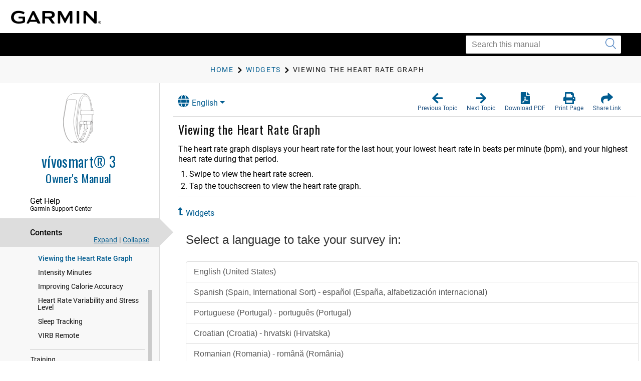

--- FILE ---
content_type: text/html; charset=UTF-8
request_url: https://www8.garmin.com/manuals/webhelp/vivosmart3/EN-US/GUID-0D04A13E-00B7-4465-8F58-CCAB48DF1497.html
body_size: 3273
content:
<!DOCTYPE html>
<html lang="EN-US" dir="ltr"><head data-approot-head=""><!-- saved from url=(0014)about:internet --><meta charset="utf-8" /><meta name="viewport" content="initial-scale=1" /><meta name="viewport" content="width=device-width, initial-scale=1" /><meta content="(C) Copyright 2020" name="copyright" /><meta content="(C) Copyright 2020" name="DC.rights.owner" /><meta content="task" name="DC.Type" /><meta content="heart rate" name="DC.subject" /><meta content="heart rate" name="keywords" /><meta content="GUID-6A208ACB-C365-4B74-8A7B-010687B8A03C.html" name="DC.Relation" scheme="URI" /><meta content="GUID-6A208ACB-C365-4B74-8A7B-010687B8A03C.html" name="DC.Relation" scheme="URI" /><meta content="XHTML" name="DC.Format" /><meta content="GUID-0D04A13E-00B7-4465-8F58-CCAB48DF1497" name="DC.Identifier" /><meta content="EN-US" name="DC.Language" /><meta content="GUID-0D04A13E-00B7-4465-8F58-CCAB48DF1497" name="g.guid" /><meta content="Viewing%20the%20Heart%20Rate%20Graph" name="g.title" /><meta content="1" name="g.version" /><meta content="GUID-B6CDDF1D-0F6E-4E48-8C2E-7D6013EBEF17" name="g.pubguid" /><meta content="vivosmart%203%20OM" name="g.pubtitle" /><meta content="EN-US" name="g.publang" /><meta content="010-01755-00" name="g.models" /><meta content="Fitness" name="g.market" /><meta content="Vivosmart 3" name="g.product" /><meta content="undefined" name="g.feature" /><meta content="Owner&#39;s Manual" name="g.pubtype" /><meta content="GUID-BC81E2CC-CB23-43AB-84F0-FAAA98825879-high.svg" name="g.coverimage" /><meta content="front_cover_image v3_cover" name="g.coverclass" /><meta content="yes" name="g.body" /><title>vívosmart 3 - Viewing the Heart Rate Graph</title><link nonce="386e32eb-3518-483e-80a8-4267dfee822a" rel="stylesheet" type="text/css" href="https://static.garmincdn.com/fonts/knockout/HCo_fonts.css"><link href="../../resources/css/garmin_manuals_5.0.css" rel="stylesheet" /><link href="../../resources/css/garmin_print_5.0.css" rel="stylesheet" type="text/css" media="print"><script src="static/head.js?j08DSduD" type="text/javascript"></script><script type="text/javascript" src="//tags.tiqcdn.com/utag/garmin/main/prod/utag.js"></script><link rel="prev" href="GUID-3919E821-56C5-474F-A014-126FED56C15A.html" /><link rel="next" href="GUID-63522E07-AD5E-4D2D-B680-3129A2300238.html" /><link rel="shortcut icon" type="image/x-icon" href="https://static.garmincdn.com/favicon.ico"></head><body class="fixed" id="d9e297" data-relpath="GUID-0D04A13E-00B7-4465-8F58-CCAB48DF1497.html" data-approot="">    <div class="wrapper"><header class="header"> <div class="container"><div class="row" id="alerts"><span class="alert" id="alert"> </span></div><div class="row"><a class="gh__header__nav__skip" href="#ariaid-title1">Skip to main content</a><a class="btn-burger" href="#" title="Menu"><span></span><span></span><span></span></a><a class="logo header__logo" href="index.html" title="Garmin logo"></a></div></div></header><section class="section-search section-search--secondary"><div class="container"><div class="row"><div class="col-md-4 pull-right"><div class="col__inner"><div class="search search--small"><form action="?" method="get" id="search_form"><label class="hidden" for="f_search"></label><input class="search__field" id="search_textbox" type="search" name="q" value="" placeholder="Search this manual" aria-label="Search this manual"><button class="search__btn" type="submit" aria-label="Submit search"><i class="ico-search"></i></button></input></form></div></div></div></div></div></section><section class="section-breadcrumbs"><div class="container"><div class="row"><div class="col-md-12"><div class="col__inner"><div id="newBreadcrumbs"></div></div></div></div></div></section><div class="main"><div class="container container--flex"><div class="row"><div class="container__inner"><div class="sidebar" id="leftbar"><div id="nav_cover_image"></div><div id="nav_pubtitle"><a href="index.html" title="Home"><h1>  vívosmart® 3  </h1><h5 id="subtitle_content"></h5></a></div><nav class="accordion-nav" id="toc_container"><div class="accordion__section" id="sc_container"><div class="accordion__head support_center" tabindex="0"><h5>Get Help</h5><h6>Garmin Support Center</h6></div><div class="accordion__body" id="sc_pane"><nav class="nav-secondary" id="sc_nav"></nav></div></div><div class="accordion__section"><div class="accordion__head" tabindex="0"><h5>Contents</h5></div><div class="accordion__body" id="toc_pane"><div class="toc-actions"><a class="link-expand" href="#">Expand</a><span class="separator">|</span><a class="link-collapse" href="#">Collapse</a></div><nav class="nav-secondary" id="toc_nav"></nav></div></div><div class="accordion__section" id="index_container"><div class="accordion__head" tabindex="0"><h5>Index</h5></div><div class="accordion__body" id="index_pane"><div class="search-primary"><form action="?" method="get"><label class="hidden" for="f_search1">Search</label><input class="search__field" type="search" name="f_search1" id="f_search1" placeholder="Search index terms" /><input class="search__btn" type="submit" value="GO" /></form></div><nav class="nav-secondary" id="index_nav"> </nav></div></div><div class="accordion__section" id="glossary_container"><div class="accordion__head" tabindex="0"><h5>Glossary</h5></div><div class="accordion__body" id="glossary_pane"><nav class="nav-secondary nav-secondary--primary" id="glossary_nav" data-breadcrumbtext="BreadCrumb Glossary"></nav></div></div><div class="accordion__section" id="search_container"><div class="accordion__head" tabindex="0"><h5>Search Results</h5><span class="badge pull-right" id="search_count"></span></div><div class="accordion__body" id="search_pane"><nav class="nav-secondary" id="search_nav">       <div id="search_message">No search has been performed.</div></nav></div></div><div class="accordion__section" id="related_manuals"><div class="accordion__head" tabindex="0"><h5>Related Manuals</h5></div></div></nav></div><div class="content" id="content"><section class="section"><header class="section__head"><div class="dropdown" id="language_menu"><a class="btn btn-secondary dropdown-toggle" href="#" role="button" id="dropdownMenuLink" data-toggle="dropdown" aria-haspopup="true" aria-expanded="false"><i class="fa fa-globe"></i>English</a><div class="dropdown-menu" aria-labelledby="dropdownMenuLink"><a class="language_entry dropdown-item" href="#" language="EN-US">English</a></div></div><ul class="list-actions"><li><a href="#" id="button_back" role="button"><span><i class="fa fa-arrow-left"></i></span><h6>Previous Topic</h6></a></li><li><a href="#" id="button_forward" role="button"><span><i class="fa fa-arrow-right"></i></span><h6>Next Topic</h6></a></li><li><a href="vivosmart_3_OM_EN-US.pdf" role="button" scope="external" target="_blank"><span><i class="fa fa-file-pdf-o"></i></span><h6>Download PDF</h6></a></li><li><a href="#" id="button_print" role="button"><span><i class="fa fa-print"></i></span><h6>Print Page</h6></a></li><li class="share"><a href="#" id="button_share" role="button" alert="Copied link to clipboard"><span><i class="fa fa-share"></i></span><h6>Share Link</h6></a></li></ul></header><div class="section__body section__body--primary" id="thumbnailDialog"> <div id="share__link__container"><a class="share__link" href="#" tabindex="-1">Viewing the Heart Rate Graph</a></div><main role="main"><article aria-labelledby="ariaid-title1" id="GUID-0D04A13E-00B7-4465-8F58-CCAB48DF1497" role="article"> 
  <h1 class="title topictitle1" id="ariaid-title1">Viewing the Heart Rate Graph</h1> 
   
  <div class="body taskbody"> 
	 <section class="section context"> 
		<p class="p">The heart rate graph displays your heart rate for the last hour, your lowest heart rate in beats per minute (bpm), and your highest heart rate during that period. 
		</p> 
	 </section> 
	 <ol class="ol steps"><li class="li step" id="GUID-0D04A13E-00B7-4465-8F58-CCAB48DF1497__STEP_A769883B109E4B828028EF8C70D24ADB"> 
		  <span class="ph cmd">Swipe to view the heart rate screen. 
		  </span> 
		</li><li class="li step" id="GUID-0D04A13E-00B7-4465-8F58-CCAB48DF1497__STEP_4246C3A0843345869827746CF76CCF4E"> 
		  <span class="ph cmd">Tap the touchscreen to view the heart rate graph. 
			  
		  </span> 
		</li></ol> 
  </div> 
<nav class="related-links" role="navigation"><div class="familylinks"><div class="parentlink"><strong>Parent Topic:</strong> <a class="link" href="GUID-6A208ACB-C365-4B74-8A7B-010687B8A03C.html">Widgets</a></div></div></nav><div class="btn-group btn-breadcrumb breadcrumbcnt3" id="breadcrumbs"><a class="crumb" data-suitehelp-page="internal" href="index.html" id="crumb_home" title="Home"><div><i class="glyphicon toc_pane_img" id="crumb_home_image"></i><span id="crumb_home_text">Home</span></div></a><a class="crum crumb" data-suitehelp-page="internal" href="GUID-6A208ACB-C365-4B74-8A7B-010687B8A03C.html" title="Widgets"><div>Widgets</div></a><a class="crum crumb current-breadcrumb" data-suitehelp-page="internal" href="GUID-0D04A13E-00B7-4465-8F58-CCAB48DF1497.html" lang="EN-US" title="Viewing the Heart Rate Graph"><div>Viewing the Heart Rate Graph</div></a></div></article></main><div class="survey_block"></div><div class="copyfooter"><span class="copyright">Copyright © Garmin. All rights reserved.</span><span class="partnumber">GUID-B6CDDF1D-0F6E-4E48-8C2E-7D6013EBEF17 v4</span></div></div></section></div></div></div></div></div><footer class="footer"><div class="section__actions"><ul><li><a href="#" id="button_back_mobile"><span><i class="fa fa-arrow-left"></i></span><h6>Previous Topic</h6></a></li><li><a href="#" id="button_forward_mobile"><span><i class="fa fa-arrow-right"></i></span><h6>Next Topic</h6></a></li><li><a href="vivosmart_3_OM_EN-US.pdf" scope="external" target="_blank"><span><i class="fa fa-file-pdf-o"></i></span><h6>Download PDF</h6></a></li><li><a href="#" id="button_print_mobile"><span><i class="fa fa-print"></i></span><h6>Print Page</h6></a></li><li><a class="support_center" href="#" id="button_support_mobile" scope="external" target="_blank"><span><i class="fa fa-question-circle"></i></span><h6>Get Help</h6></a></li></ul></div></footer></div><noscript><p>JavaScript must be enabled in order to use this site.</p><p>Please enable JavaScript in your browser and refresh the page.</p><div id="thumbnailDialog"><main role="main"><article aria-labelledby="ariaid-title1" id="GUID-0D04A13E-00B7-4465-8F58-CCAB48DF1497" role="article"> 
  <h1 class="title topictitle1" id="ariaid-title1">Viewing the Heart Rate Graph</h1> 
   
  <div class="body taskbody"> 
	 <section class="section context"> 
		<p class="p">The heart rate graph displays your heart rate for the last hour, your lowest heart rate in beats per minute (bpm), and your highest heart rate during that period. 
		</p> 
	 </section> 
	 <ol class="ol steps"><li class="li step" id="GUID-0D04A13E-00B7-4465-8F58-CCAB48DF1497__STEP_A769883B109E4B828028EF8C70D24ADB"> 
		  <span class="ph cmd">Swipe to view the heart rate screen. 
		  </span> 
		</li><li class="li step" id="GUID-0D04A13E-00B7-4465-8F58-CCAB48DF1497__STEP_4246C3A0843345869827746CF76CCF4E"> 
		  <span class="ph cmd">Tap the touchscreen to view the heart rate graph. 
			  
		  </span> 
		</li></ol> 
  </div> 
<nav class="related-links" role="navigation"><div class="familylinks"><div class="parentlink"><strong>Parent Topic:</strong> <a class="link" href="GUID-6A208ACB-C365-4B74-8A7B-010687B8A03C.html">Widgets</a></div></div></nav><div class="btn-group btn-breadcrumb breadcrumbcnt3" id="breadcrumbs"><a class="crumb" data-suitehelp-page="internal" href="index.html" id="crumb_home" title="Home"><div><i class="glyphicon toc_pane_img" id="crumb_home_image"></i><span id="crumb_home_text">Home</span></div></a><a class="crum crumb" data-suitehelp-page="internal" href="GUID-6A208ACB-C365-4B74-8A7B-010687B8A03C.html" title="Widgets"><div>Widgets</div></a><a class="crum crumb current-breadcrumb" data-suitehelp-page="internal" href="GUID-0D04A13E-00B7-4465-8F58-CCAB48DF1497.html" lang="EN-US" title="Viewing the Heart Rate Graph"><div>Viewing the Heart Rate Graph</div></a></div></article></main></div></noscript><script src="static/body.js?xEoqQfR2" type="text/javascript"></script><script src="../../resources/js/garmin_manuals_5.0.js"></script></body></html>


--- FILE ---
content_type: text/html; charset=UTF-8
request_url: https://www8.garmin.com/manuals/webhelp/vivosmart3/Shared/language-selector.html
body_size: 687
content:
<?xml version="1.0" encoding="UTF-8"?>
<!DOCTYPE html
  PUBLIC "-//W3C//DTD XHTML 1.0 Transitional//EN" "http://www.w3.org/TR/xhtml1/DTD/xhtml1-transitional.dtd">
<html lang="IT-IT"><head><meta charset="utf-8"></meta><meta name="viewport" content="width=device-width, initial-scale=1.0"></meta><title></title><link rel="stylesheet" href="static/screen.css" type="text/css" media="all"></link><script src="static/head.js" type="text/javascript"></script></head><body class="fixed" id="language-selector" data-approot=""><div><div id="models" content="010-01755-00">010-01755-00</div><div id="language_list" class="dropdown-menu" aria-labelledby="dropdownMenuLink"><a href="#" class="language_entry dropdown-item" language="EN-US">English</a><a href="#" class="language_entry dropdown-item" language="AR-AE">العربية</a><a href="#" class="language_entry dropdown-item" language="CS-CZ">Čeština</a><a href="#" class="language_entry dropdown-item" language="DA-DK">Dansk</a><a href="#" class="language_entry dropdown-item" language="DE-DE">Deutsch</a><a href="#" class="language_entry dropdown-item" language="EL-GR">Ελληνικά</a><a href="#" class="language_entry dropdown-item" language="ES-XM">Español</a><a href="#" class="language_entry dropdown-item" language="FI-FI">Suomi</a><a href="#" class="language_entry dropdown-item" language="FR-FR">Français</a><a href="#" class="language_entry dropdown-item" language="HE-IL">עברית</a><a href="#" class="language_entry dropdown-item" language="HR-HR">Hrvatski</a><a href="#" class="language_entry dropdown-item" language="HU-HU">Magyar</a><a href="#" class="language_entry dropdown-item" language="IT-IT">Italiano</a><a href="#" class="language_entry dropdown-item" language="NB-NO">Norsk</a><a href="#" class="language_entry dropdown-item" language="NL-NL">Nederlands</a><a href="#" class="language_entry dropdown-item" language="PL-PL">Polski</a><a href="#" class="language_entry dropdown-item" language="PT-BR">Português do Brasil</a><a href="#" class="language_entry dropdown-item" language="RO-RO">Română</a><a href="#" class="language_entry dropdown-item" language="RU-RU">Русский</a><a href="#" class="language_entry dropdown-item" language="SK-SK">Slovenčina</a><a href="#" class="language_entry dropdown-item" language="SL-SI">Slovenščina</a><a href="#" class="language_entry dropdown-item" language="SV-SE">Svenska</a><a href="#" class="language_entry dropdown-item" language="TR-TR">Türkçe</a></div></div><script src="static\body.js"></script></body></html>

--- FILE ---
content_type: text/html; charset=utf-8
request_url: https://feedback.garmin.com/EFM/se/46E3B81819ED754C?source=tc&contentId=GUID-0D04A13E-00B7-4465-8F58-CCAB48DF1497&contentType=content_manuals&publicationId=GUID-B6CDDF1D-0F6E-4E48-8C2E-7D6013EBEF17&contentTitle=Viewing%20the%20Heart%20Rate%20Graph&contentVersion=1&productName=vivosmart%203%20OM&contentLocale=EN-US&businessSegment=Fitness&productTag=010-01755-00&contentURL=https://www8.garmin.com/manuals/webhelp/vivosmart3/EN-US/GUID-0D04A13E-00B7-4465-8F58-CCAB48DF1497.html
body_size: 2802
content:
<!DOCTYPE HTML>
<!--[if lt IE 8]><html class="ie7 vt-adaptive vt-lang-ltr" lang="en-US" dir="ltr"><![endif]-->
<!--[if IE 8]><html class="ie8 vt-adaptive vt-lang-ltr" lang="en-US" dir="ltr"><![endif]-->
<!--[if IE 9]><html class="modern ie9 vt-adaptive vt-lang-ltr" lang="en-US" dir="ltr"><![endif]-->
<!--[if (gt IE 9)|!(IE)]><!--><html class="modern vt-adaptive vt-lang-ltr" lang="en-US" dir="ltr"><!--<![endif]--><head>
	<title>
		Customer Content Ratings Tech Comm - 2019-05-09 -  2021-11-4 15-18
	</title><meta charset="utf-8" /><meta name="viewport" content="width=device-width, initial-scale=1.0" /><noscript>
		<style>
			html { display: none; }
		</style><meta http-equiv="refresh" content="0; url=/EFM/se/46E3B81819ED754C/nojs/" />
	</noscript><style>
		html.js .nojs { display: none; }
	</style><link rel="stylesheet" type="text/css" href="/EFM/static/15.3.2/bootstrap.min.css" /><link rel="stylesheet" type="text/css" href="/EFM/static/15.3.2/kendo/css/kendo.common.min.css" /><link rel="stylesheet" type="text/css" href="/EFM/static/15.3.2/kendo/css/kendo.bootstrap.min.css" /><!--[if (gt IE 7)|!(IE)]><!--><link rel="stylesheet" type="text/css" href="/EFM/static/15.3.2/structure.css?29102153" /><!--<![endif]--><!--[if lt IE 8]><link rel="stylesheet" type="text/css" href="/EFM/static/15.3.2/IE7.css" /><![endif]--><link rel="stylesheet" type="text/css" href="/EFM/surveys/1189328920/19ed754c/theme.css?29102153000005FC" /><script src="/EFM/static/15.3.2/jquery.min.js">

	</script><script src="/EFM/static/15.3.2/bootstrap.min.js">

	</script><script src="/EFM/static/15.3.2/jquery.placeholder.js">

	</script><script src="/EFM/static/15.3.2/support.js">

	</script><script>
		var currentCulture = 'en-US';VerintAPI.Labels.pleaseSpecify = 'Please specify';$(document).ready(function() {
		allowRadioButtonsUncheck();
		});

	</script><script src="/EFM/static/15.3.2/kendo/js/kendo.all.min.js">

	</script><script>
		!function(e,define){define([],e)}(function(){return function(e){var t=e.kendo||(e.kendo={cultures:{}});t.cultures["en-US"]={name:"en-US",numberFormat:{pattern:["-n"],decimals:2,",":",",".":".",groupSize:[3],percent:{pattern:["-n %","n %"],decimals:2,",":",",".":".",groupSize:[3],symbol:"%"},currency:{pattern:["($n)","$n"],decimals:2,",":",",".":".",groupSize:[3],symbol:"$"}},calendars:{standard:{days:{names:["Sunday","Monday","Tuesday","Wednesday","Thursday","Friday","Saturday"],namesAbbr:["Sun","Mon","Tue","Wed","Thu","Fri","Sat"],namesShort:["Su","Mo","Tu","We","Th","Fr","Sa"]},months:{names:["January","February","March","April","May","June","July","August","September","October","November","December",""],namesAbbr:["Jan","Feb","Mar","Apr","May","Jun","Jul","Aug","Sep","Oct","Nov","Dec",""]},AM:["AM","am","AM"],PM:["PM","pm","PM"],patterns:{d:"MM/dd/yyyy",D:"dddd, MMMM dd, yyyy",F:"dddd, MMMM dd, yyyy h:mm:ss tt",g:"M/d/yyyy h:mm tt",G:"M/d/yyyy h:mm:ss tt",m:"MMMM dd",M:"MMMM dd",s:"yyyy'-'MM'-'dd'T'HH':'mm':'ss",t:"h:mm tt",T:"h:mm:ss tt",u:"yyyy'-'MM'-'dd HH':'mm':'ss'Z'",y:"MMMM, yyyy",Y:"MMMM, yyyy"},"/":"/",":":":",firstDay:0}}}}(this),window.kendo},"function"==typeof define&&define.amd?define:function(e,t){t()});
	</script><!--[if lt IE 9]><script src="/EFM/static/15.3.2/html5shiv.min.js">

	</script><script src="/EFM/static/15.3.2/respond.min.js">

	</script><![endif]-->
</head><body id="LanguageSelection" role="document" class=""><form class="form-horizontal" role="form" action="/EFM/se/46E3B81819ED754C" method="post" enctype="multipart/form-data" onsubmit="return ProcessPage();" novalidate>
	<script>
		document.documentElement.className += " js";
	</script><div class="page-content page-bg-image page-bg-color">
	<div class ="container-fluid theme theme-simple">
		<div class="row">
			<div class="col-md-10 col-md-offset-1">
				<div class="logo"></div>
			</div>
		</div>
		<div class="row">
			<div class="col-md-10 col-md-offset-1">
				<h1 id="S0" class="section-heading">
		Select a language to take your survey in:
	</h1><p class="text-block" tabindex="0"></p><div class="list-group">
		<a class="list-group-item" href="/EFM/se/46E3B81819ED754C/lang/en-US/1883850b-b441-4096-9412-3b668618a698_-807522795?source=tc&amp;contentId=GUID-0D04A13E-00B7-4465-8F58-CCAB48DF1497&amp;contentType=content_manuals&amp;publicationId=GUID-B6CDDF1D-0F6E-4E48-8C2E-7D6013EBEF17&amp;contentTitle=Viewing the Heart Rate Graph&amp;contentVersion=1&amp;productName=vivosmart 3 OM&amp;contentLocale=EN-US&amp;businessSegment=Fitness&amp;productTag=010-01755-00&amp;contentURL=https://www8.garmin.com/manuals/webhelp/vivosmart3/EN-US/GUID-0D04A13E-00B7-4465-8F58-CCAB48DF1497.html">English (United States)</a><a class="list-group-item" href="/EFM/se/46E3B81819ED754C/lang/es-ES/1883850b-b441-4096-9412-3b668618a698_-807522795?source=tc&amp;contentId=GUID-0D04A13E-00B7-4465-8F58-CCAB48DF1497&amp;contentType=content_manuals&amp;publicationId=GUID-B6CDDF1D-0F6E-4E48-8C2E-7D6013EBEF17&amp;contentTitle=Viewing the Heart Rate Graph&amp;contentVersion=1&amp;productName=vivosmart 3 OM&amp;contentLocale=EN-US&amp;businessSegment=Fitness&amp;productTag=010-01755-00&amp;contentURL=https://www8.garmin.com/manuals/webhelp/vivosmart3/EN-US/GUID-0D04A13E-00B7-4465-8F58-CCAB48DF1497.html">Spanish (Spain, International Sort) - español (España, alfabetización internacional)</a><a class="list-group-item" href="/EFM/se/46E3B81819ED754C/lang/pt-PT/1883850b-b441-4096-9412-3b668618a698_-807522795?source=tc&amp;contentId=GUID-0D04A13E-00B7-4465-8F58-CCAB48DF1497&amp;contentType=content_manuals&amp;publicationId=GUID-B6CDDF1D-0F6E-4E48-8C2E-7D6013EBEF17&amp;contentTitle=Viewing the Heart Rate Graph&amp;contentVersion=1&amp;productName=vivosmart 3 OM&amp;contentLocale=EN-US&amp;businessSegment=Fitness&amp;productTag=010-01755-00&amp;contentURL=https://www8.garmin.com/manuals/webhelp/vivosmart3/EN-US/GUID-0D04A13E-00B7-4465-8F58-CCAB48DF1497.html">Portuguese (Portugal) - português (Portugal)</a><a class="list-group-item" href="/EFM/se/46E3B81819ED754C/lang/hr-HR/1883850b-b441-4096-9412-3b668618a698_-807522795?source=tc&amp;contentId=GUID-0D04A13E-00B7-4465-8F58-CCAB48DF1497&amp;contentType=content_manuals&amp;publicationId=GUID-B6CDDF1D-0F6E-4E48-8C2E-7D6013EBEF17&amp;contentTitle=Viewing the Heart Rate Graph&amp;contentVersion=1&amp;productName=vivosmart 3 OM&amp;contentLocale=EN-US&amp;businessSegment=Fitness&amp;productTag=010-01755-00&amp;contentURL=https://www8.garmin.com/manuals/webhelp/vivosmart3/EN-US/GUID-0D04A13E-00B7-4465-8F58-CCAB48DF1497.html">Croatian (Croatia) - hrvatski (Hrvatska)</a><a class="list-group-item" href="/EFM/se/46E3B81819ED754C/lang/ro-RO/1883850b-b441-4096-9412-3b668618a698_-807522795?source=tc&amp;contentId=GUID-0D04A13E-00B7-4465-8F58-CCAB48DF1497&amp;contentType=content_manuals&amp;publicationId=GUID-B6CDDF1D-0F6E-4E48-8C2E-7D6013EBEF17&amp;contentTitle=Viewing the Heart Rate Graph&amp;contentVersion=1&amp;productName=vivosmart 3 OM&amp;contentLocale=EN-US&amp;businessSegment=Fitness&amp;productTag=010-01755-00&amp;contentURL=https://www8.garmin.com/manuals/webhelp/vivosmart3/EN-US/GUID-0D04A13E-00B7-4465-8F58-CCAB48DF1497.html">Romanian (Romania) - română (România)</a><a class="list-group-item" href="/EFM/se/46E3B81819ED754C/lang/fr-FR/1883850b-b441-4096-9412-3b668618a698_-807522795?source=tc&amp;contentId=GUID-0D04A13E-00B7-4465-8F58-CCAB48DF1497&amp;contentType=content_manuals&amp;publicationId=GUID-B6CDDF1D-0F6E-4E48-8C2E-7D6013EBEF17&amp;contentTitle=Viewing the Heart Rate Graph&amp;contentVersion=1&amp;productName=vivosmart 3 OM&amp;contentLocale=EN-US&amp;businessSegment=Fitness&amp;productTag=010-01755-00&amp;contentURL=https://www8.garmin.com/manuals/webhelp/vivosmart3/EN-US/GUID-0D04A13E-00B7-4465-8F58-CCAB48DF1497.html">French (France) - français (France)</a><a class="list-group-item" href="/EFM/se/46E3B81819ED754C/lang/th-TH/1883850b-b441-4096-9412-3b668618a698_-807522795?source=tc&amp;contentId=GUID-0D04A13E-00B7-4465-8F58-CCAB48DF1497&amp;contentType=content_manuals&amp;publicationId=GUID-B6CDDF1D-0F6E-4E48-8C2E-7D6013EBEF17&amp;contentTitle=Viewing the Heart Rate Graph&amp;contentVersion=1&amp;productName=vivosmart 3 OM&amp;contentLocale=EN-US&amp;businessSegment=Fitness&amp;productTag=010-01755-00&amp;contentURL=https://www8.garmin.com/manuals/webhelp/vivosmart3/EN-US/GUID-0D04A13E-00B7-4465-8F58-CCAB48DF1497.html">Thai (Thailand) - ไทย (ไทย)</a><a class="list-group-item" href="/EFM/se/46E3B81819ED754C/lang/vi-VN/1883850b-b441-4096-9412-3b668618a698_-807522795?source=tc&amp;contentId=GUID-0D04A13E-00B7-4465-8F58-CCAB48DF1497&amp;contentType=content_manuals&amp;publicationId=GUID-B6CDDF1D-0F6E-4E48-8C2E-7D6013EBEF17&amp;contentTitle=Viewing the Heart Rate Graph&amp;contentVersion=1&amp;productName=vivosmart 3 OM&amp;contentLocale=EN-US&amp;businessSegment=Fitness&amp;productTag=010-01755-00&amp;contentURL=https://www8.garmin.com/manuals/webhelp/vivosmart3/EN-US/GUID-0D04A13E-00B7-4465-8F58-CCAB48DF1497.html">Vietnamese (Vietnam) - Tiếng Việt (Việt Nam)</a><a class="list-group-item" href="/EFM/se/46E3B81819ED754C/lang/da-DK/1883850b-b441-4096-9412-3b668618a698_-807522795?source=tc&amp;contentId=GUID-0D04A13E-00B7-4465-8F58-CCAB48DF1497&amp;contentType=content_manuals&amp;publicationId=GUID-B6CDDF1D-0F6E-4E48-8C2E-7D6013EBEF17&amp;contentTitle=Viewing the Heart Rate Graph&amp;contentVersion=1&amp;productName=vivosmart 3 OM&amp;contentLocale=EN-US&amp;businessSegment=Fitness&amp;productTag=010-01755-00&amp;contentURL=https://www8.garmin.com/manuals/webhelp/vivosmart3/EN-US/GUID-0D04A13E-00B7-4465-8F58-CCAB48DF1497.html">Danish (Denmark) - dansk (Danmark)</a><a class="list-group-item" href="/EFM/se/46E3B81819ED754C/lang/de-DE/1883850b-b441-4096-9412-3b668618a698_-807522795?source=tc&amp;contentId=GUID-0D04A13E-00B7-4465-8F58-CCAB48DF1497&amp;contentType=content_manuals&amp;publicationId=GUID-B6CDDF1D-0F6E-4E48-8C2E-7D6013EBEF17&amp;contentTitle=Viewing the Heart Rate Graph&amp;contentVersion=1&amp;productName=vivosmart 3 OM&amp;contentLocale=EN-US&amp;businessSegment=Fitness&amp;productTag=010-01755-00&amp;contentURL=https://www8.garmin.com/manuals/webhelp/vivosmart3/EN-US/GUID-0D04A13E-00B7-4465-8F58-CCAB48DF1497.html">German (Germany) - Deutsch (Deutschland)</a><a class="list-group-item" href="/EFM/se/46E3B81819ED754C/lang/it-IT/1883850b-b441-4096-9412-3b668618a698_-807522795?source=tc&amp;contentId=GUID-0D04A13E-00B7-4465-8F58-CCAB48DF1497&amp;contentType=content_manuals&amp;publicationId=GUID-B6CDDF1D-0F6E-4E48-8C2E-7D6013EBEF17&amp;contentTitle=Viewing the Heart Rate Graph&amp;contentVersion=1&amp;productName=vivosmart 3 OM&amp;contentLocale=EN-US&amp;businessSegment=Fitness&amp;productTag=010-01755-00&amp;contentURL=https://www8.garmin.com/manuals/webhelp/vivosmart3/EN-US/GUID-0D04A13E-00B7-4465-8F58-CCAB48DF1497.html">Italian (Italy) - italiano (Italia)</a><a class="list-group-item" href="/EFM/se/46E3B81819ED754C/lang/zh-TW/1883850b-b441-4096-9412-3b668618a698_-807522795?source=tc&amp;contentId=GUID-0D04A13E-00B7-4465-8F58-CCAB48DF1497&amp;contentType=content_manuals&amp;publicationId=GUID-B6CDDF1D-0F6E-4E48-8C2E-7D6013EBEF17&amp;contentTitle=Viewing the Heart Rate Graph&amp;contentVersion=1&amp;productName=vivosmart 3 OM&amp;contentLocale=EN-US&amp;businessSegment=Fitness&amp;productTag=010-01755-00&amp;contentURL=https://www8.garmin.com/manuals/webhelp/vivosmart3/EN-US/GUID-0D04A13E-00B7-4465-8F58-CCAB48DF1497.html">Chinese (Traditional, Taiwan) - 中文(台灣)</a><a class="list-group-item" href="/EFM/se/46E3B81819ED754C/lang/zh-CN/1883850b-b441-4096-9412-3b668618a698_-807522795?source=tc&amp;contentId=GUID-0D04A13E-00B7-4465-8F58-CCAB48DF1497&amp;contentType=content_manuals&amp;publicationId=GUID-B6CDDF1D-0F6E-4E48-8C2E-7D6013EBEF17&amp;contentTitle=Viewing the Heart Rate Graph&amp;contentVersion=1&amp;productName=vivosmart 3 OM&amp;contentLocale=EN-US&amp;businessSegment=Fitness&amp;productTag=010-01755-00&amp;contentURL=https://www8.garmin.com/manuals/webhelp/vivosmart3/EN-US/GUID-0D04A13E-00B7-4465-8F58-CCAB48DF1497.html">Chinese (Simplified, China) - 中文(中国)</a><a class="list-group-item" href="/EFM/se/46E3B81819ED754C/lang/ja-JP/1883850b-b441-4096-9412-3b668618a698_-807522795?source=tc&amp;contentId=GUID-0D04A13E-00B7-4465-8F58-CCAB48DF1497&amp;contentType=content_manuals&amp;publicationId=GUID-B6CDDF1D-0F6E-4E48-8C2E-7D6013EBEF17&amp;contentTitle=Viewing the Heart Rate Graph&amp;contentVersion=1&amp;productName=vivosmart 3 OM&amp;contentLocale=EN-US&amp;businessSegment=Fitness&amp;productTag=010-01755-00&amp;contentURL=https://www8.garmin.com/manuals/webhelp/vivosmart3/EN-US/GUID-0D04A13E-00B7-4465-8F58-CCAB48DF1497.html">Japanese (Japan) - 日本語 (日本)</a><a class="list-group-item" href="/EFM/se/46E3B81819ED754C/lang/ko-KR/1883850b-b441-4096-9412-3b668618a698_-807522795?source=tc&amp;contentId=GUID-0D04A13E-00B7-4465-8F58-CCAB48DF1497&amp;contentType=content_manuals&amp;publicationId=GUID-B6CDDF1D-0F6E-4E48-8C2E-7D6013EBEF17&amp;contentTitle=Viewing the Heart Rate Graph&amp;contentVersion=1&amp;productName=vivosmart 3 OM&amp;contentLocale=EN-US&amp;businessSegment=Fitness&amp;productTag=010-01755-00&amp;contentURL=https://www8.garmin.com/manuals/webhelp/vivosmart3/EN-US/GUID-0D04A13E-00B7-4465-8F58-CCAB48DF1497.html">Korean (Korea) - 한국어(대한민국)</a><a class="list-group-item" href="/EFM/se/46E3B81819ED754C/lang/nl-NL/1883850b-b441-4096-9412-3b668618a698_-807522795?source=tc&amp;contentId=GUID-0D04A13E-00B7-4465-8F58-CCAB48DF1497&amp;contentType=content_manuals&amp;publicationId=GUID-B6CDDF1D-0F6E-4E48-8C2E-7D6013EBEF17&amp;contentTitle=Viewing the Heart Rate Graph&amp;contentVersion=1&amp;productName=vivosmart 3 OM&amp;contentLocale=EN-US&amp;businessSegment=Fitness&amp;productTag=010-01755-00&amp;contentURL=https://www8.garmin.com/manuals/webhelp/vivosmart3/EN-US/GUID-0D04A13E-00B7-4465-8F58-CCAB48DF1497.html">Dutch (Netherlands) - Nederlands (Nederland)</a><a class="list-group-item" href="/EFM/se/46E3B81819ED754C/lang/cs-CZ/1883850b-b441-4096-9412-3b668618a698_-807522795?source=tc&amp;contentId=GUID-0D04A13E-00B7-4465-8F58-CCAB48DF1497&amp;contentType=content_manuals&amp;publicationId=GUID-B6CDDF1D-0F6E-4E48-8C2E-7D6013EBEF17&amp;contentTitle=Viewing the Heart Rate Graph&amp;contentVersion=1&amp;productName=vivosmart 3 OM&amp;contentLocale=EN-US&amp;businessSegment=Fitness&amp;productTag=010-01755-00&amp;contentURL=https://www8.garmin.com/manuals/webhelp/vivosmart3/EN-US/GUID-0D04A13E-00B7-4465-8F58-CCAB48DF1497.html">Czech (Czechia) - čeština (Česko)</a><a class="list-group-item" href="/EFM/se/46E3B81819ED754C/lang/fi-FI/1883850b-b441-4096-9412-3b668618a698_-807522795?source=tc&amp;contentId=GUID-0D04A13E-00B7-4465-8F58-CCAB48DF1497&amp;contentType=content_manuals&amp;publicationId=GUID-B6CDDF1D-0F6E-4E48-8C2E-7D6013EBEF17&amp;contentTitle=Viewing the Heart Rate Graph&amp;contentVersion=1&amp;productName=vivosmart 3 OM&amp;contentLocale=EN-US&amp;businessSegment=Fitness&amp;productTag=010-01755-00&amp;contentURL=https://www8.garmin.com/manuals/webhelp/vivosmart3/EN-US/GUID-0D04A13E-00B7-4465-8F58-CCAB48DF1497.html">Finnish (Finland) - suomi (Suomi)</a><a class="list-group-item" href="/EFM/se/46E3B81819ED754C/lang/id-ID/1883850b-b441-4096-9412-3b668618a698_-807522795?source=tc&amp;contentId=GUID-0D04A13E-00B7-4465-8F58-CCAB48DF1497&amp;contentType=content_manuals&amp;publicationId=GUID-B6CDDF1D-0F6E-4E48-8C2E-7D6013EBEF17&amp;contentTitle=Viewing the Heart Rate Graph&amp;contentVersion=1&amp;productName=vivosmart 3 OM&amp;contentLocale=EN-US&amp;businessSegment=Fitness&amp;productTag=010-01755-00&amp;contentURL=https://www8.garmin.com/manuals/webhelp/vivosmart3/EN-US/GUID-0D04A13E-00B7-4465-8F58-CCAB48DF1497.html">Indonesian (Indonesia) - Indonesia (Indonesia)</a><a class="list-group-item" href="/EFM/se/46E3B81819ED754C/lang/nb-NO/1883850b-b441-4096-9412-3b668618a698_-807522795?source=tc&amp;contentId=GUID-0D04A13E-00B7-4465-8F58-CCAB48DF1497&amp;contentType=content_manuals&amp;publicationId=GUID-B6CDDF1D-0F6E-4E48-8C2E-7D6013EBEF17&amp;contentTitle=Viewing the Heart Rate Graph&amp;contentVersion=1&amp;productName=vivosmart 3 OM&amp;contentLocale=EN-US&amp;businessSegment=Fitness&amp;productTag=010-01755-00&amp;contentURL=https://www8.garmin.com/manuals/webhelp/vivosmart3/EN-US/GUID-0D04A13E-00B7-4465-8F58-CCAB48DF1497.html">Norwegian Bokmål (Norway) - norsk bokmål (Norge)</a><a class="list-group-item" href="/EFM/se/46E3B81819ED754C/lang/pl-PL/1883850b-b441-4096-9412-3b668618a698_-807522795?source=tc&amp;contentId=GUID-0D04A13E-00B7-4465-8F58-CCAB48DF1497&amp;contentType=content_manuals&amp;publicationId=GUID-B6CDDF1D-0F6E-4E48-8C2E-7D6013EBEF17&amp;contentTitle=Viewing the Heart Rate Graph&amp;contentVersion=1&amp;productName=vivosmart 3 OM&amp;contentLocale=EN-US&amp;businessSegment=Fitness&amp;productTag=010-01755-00&amp;contentURL=https://www8.garmin.com/manuals/webhelp/vivosmart3/EN-US/GUID-0D04A13E-00B7-4465-8F58-CCAB48DF1497.html">Polish (Poland) - polski (Polska)</a><a class="list-group-item" href="/EFM/se/46E3B81819ED754C/lang/sl-SI/1883850b-b441-4096-9412-3b668618a698_-807522795?source=tc&amp;contentId=GUID-0D04A13E-00B7-4465-8F58-CCAB48DF1497&amp;contentType=content_manuals&amp;publicationId=GUID-B6CDDF1D-0F6E-4E48-8C2E-7D6013EBEF17&amp;contentTitle=Viewing the Heart Rate Graph&amp;contentVersion=1&amp;productName=vivosmart 3 OM&amp;contentLocale=EN-US&amp;businessSegment=Fitness&amp;productTag=010-01755-00&amp;contentURL=https://www8.garmin.com/manuals/webhelp/vivosmart3/EN-US/GUID-0D04A13E-00B7-4465-8F58-CCAB48DF1497.html">Slovenian (Slovenia) - slovenščina (Slovenija)</a><a class="list-group-item" href="/EFM/se/46E3B81819ED754C/lang/sv-SE/1883850b-b441-4096-9412-3b668618a698_-807522795?source=tc&amp;contentId=GUID-0D04A13E-00B7-4465-8F58-CCAB48DF1497&amp;contentType=content_manuals&amp;publicationId=GUID-B6CDDF1D-0F6E-4E48-8C2E-7D6013EBEF17&amp;contentTitle=Viewing the Heart Rate Graph&amp;contentVersion=1&amp;productName=vivosmart 3 OM&amp;contentLocale=EN-US&amp;businessSegment=Fitness&amp;productTag=010-01755-00&amp;contentURL=https://www8.garmin.com/manuals/webhelp/vivosmart3/EN-US/GUID-0D04A13E-00B7-4465-8F58-CCAB48DF1497.html">Swedish (Sweden) - svenska (Sverige)</a>
	</div><input type="hidden" id="CurrentPageId" name="CurrentPageId" value="LanguageSelection" /><input type="hidden" id="SurveyId" name="SurveyId" value="46E3B81819ED754C" /><input type="hidden" id="SessionKey" name="SessionKey" value="1883850b-b441-4096-9412-3b668618a698_-807522795" />
			</div>
		</div>
		<div class="row">
			<div class="col-xs-6 col-xs-offset-3 col-md-4 col-md-offset-4">
				
			</div>
		</div>
		<div class="row">
			<div class="col-md-10 col-md-offset-1">
				
			</div>
		</div>
		<div class="row">
			<div class="col-md-10 col-md-offset-1 text-center">
				<small id="TL1" class="tagline perseus-link">
		
	</small>
			</div>
		</div>
	</div>
</div>

</form>
</body>
</html>

--- FILE ---
content_type: image/svg+xml
request_url: https://www8.garmin.com/manuals/webhelp/vivosmart3/Shared/GUID-BC81E2CC-CB23-43AB-84F0-FAAA98825879-high.svg
body_size: 4538
content:
<?xml version="1.0" encoding="utf-8"?>
<!-- Generator: Adobe Illustrator 20.1.0, SVG Export Plug-In . SVG Version: 6.00 Build 0)  -->
<svg version="1.1" id="Layer_1" xmlns="http://www.w3.org/2000/svg" xmlns:xlink="http://www.w3.org/1999/xlink" x="0px" y="0px"
	 width="176.155px" height="284.4px" viewBox="0 0 176.155 284.4" enable-background="new 0 0 176.155 284.4" xml:space="preserve">
<path fill="none" stroke="#373535" stroke-width="1.01" stroke-linecap="round" stroke-miterlimit="10" d="M103.911,284.15
	c-8.481-2.313-14.412-9.938-18.805-17.603c-9.85-17.176-15.149-36.582-19.22-55.989c-5.58-26.598-8.212-53.073-3.199-79.969
	c1.035-5.575,1.901-11.191,2.831-16.783c1.591-9.627,3.164-19.254,4.738-28.882c1.404-8.573,2.802-17.146,4.194-25.725
	c0.79-4.855,1.854-9.733,1.626-14.687c-0.053-1.136-0.181-2.296-0.69-3.314c-0.585-1.189-1.644-2.085-2.761-2.787
	c-2.802-1.745-5.908-1.64-9.078-1.733c-2.539-0.07-5.071-0.082-7.61-0.17c-4.153-0.141-8.347,0.047-12.5,0.176
	c-5.504,0.17-11.967-0.246-16.933,2.448c-6.264,3.402-6.779,9.996-7.82,16.227c-1.17,7.01-2.328,14.019-3.492,21.035
	c-1.427,8.62-2.854,17.24-4.282,25.86c-1.228,7.396-2.457,14.798-3.697,22.194c-2.755,16.408-5.761,32.454-4.434,49.161
	c1.363,17.164,4.276,33.76,9.113,50.244c5.165,17.597,13.476,35.247,25.245,49.255 M97.272,266.758l7.212,0.246
	c2.018,0.07,4.317-0.826,5.1-1.985c0.784-1.165-0.228-2.173-2.252-2.237l-10.78-0.369c-0.831-0.023-1.708,0.105-2.503,0.357
	 M77.139,276.25L77.139,276.25c-0.86-1.025-3.281-1.88-5.381-1.897l-11.172-0.1c-2.094-0.018-3.106,0.802-2.246,1.827
	c0.866,1.025,3.287,1.874,5.381,1.897l11.172,0.1C76.993,278.095,77.999,277.275,77.139,276.25z M83.796,281.895L83.796,281.895
	c-0.866-0.75-3.287-1.376-5.387-1.4l-11.172-0.105c-2.094-0.018-3.1,0.58-2.24,1.329c0.866,0.75,3.287,1.382,5.387,1.4l11.172,0.105
	C83.649,283.248,84.661,282.651,83.796,281.895z M115.481,256.785L115.481,256.785c0.795-1.517-0.211-2.817-2.234-2.887
	l-10.774-0.363c-2.024-0.07-4.328,1.113-5.124,2.635c-0.795,1.517,0.205,2.817,2.229,2.887l10.78,0.363
	C112.375,259.49,114.685,258.302,115.481,256.785z M122.388,245.928L122.388,245.928c0.801-1.833-0.193-3.391-2.211-3.461
	l-10.78-0.363c-2.024-0.07-4.334,1.376-5.141,3.209c-0.807,1.833,0.187,3.391,2.211,3.461l10.774,0.369
	C119.265,249.213,121.581,247.767,122.388,245.928z M128.565,232.5L128.565,232.5c0.813-2.061-0.175-3.806-2.199-3.871
	l-10.774-0.369c-2.024-0.07-4.346,1.564-5.159,3.619c-0.813,2.061,0.175,3.806,2.199,3.877l10.78,0.369
	C125.43,236.189,127.752,234.561,128.565,232.5z M133.315,218.012L133.315,218.012c0.819-2.061-0.175-3.801-2.193-3.871
	l-10.78-0.369c-2.018-0.07-4.34,1.564-5.153,3.625c-0.813,2.061,0.175,3.801,2.193,3.871l10.78,0.369
	C130.185,221.702,132.502,220.074,133.315,218.012z M120.897,197.382c-0.854,0.053-1.568,0.72-1.977,1.435
	c-0.924,1.616-1.117,3.906,0.526,5.112c0.912,0.668,2.076,0.884,3.211,0.949c1.813,0.1,3.626,0.064,5.446,0.158
	c1.866,0.1,3.749,0.199,5.598-0.1c2.199-0.357,4.48-1.534,4.668-4.029c0.07-0.937-0.211-2.746-1.375-2.864 M101.577,178.801
	c0.094,1.405,0.38,11.402,0.357,12.087c0.632-3.08,1.959-11.788,1.959-11.788 M164.947,169.689
	c-0.018-0.416-0.064-0.832-0.158-1.236c-0.152-0.668-0.959-1.136-1.246-0.275c-0.193,0.58-0.257,1.189-0.269,1.804
	c-0.018,0.738,0.07,1.54,0.562,2.091c0.041,0.041,0.082,0.088,0.14,0.111c0.246,0.117,0.567-0.141,0.678-0.351
	c0.164-0.305,0.199-0.773,0.24-1.113C164.941,170.38,164.953,170.034,164.947,169.689z M154.003,226.978
	c3.796-2.53,6.446-6.079,7.99-10.371c3.194-8.884,2.55-17.761,1.626-26.979c-0.415-4.175-0.836-8.351-1.252-12.526
	c-0.211-2.091-0.421-4.175-0.632-6.266c-0.175-1.745-0.579-3.736,0.374-5.341c0.468-0.791,1.193-1.312,2.082-1.493 M166.117,167.376
	c-0.216-1.411-0.872-2.577-1.38-3.016c-0.661-0.574-1.579-0.72-2.422-0.779c-0.912-0.059-1.948-0.17-2.854-0.047
	c-0.86,0.111-1.492,0.574-1.866,1.359c-1.427,3.004-0.901,6.828-0.585,10.02c0.544,5.475,1.123,10.945,1.632,16.426
	c0.146,1.558,0.368,5.452,0.439,7.08c0.07,1.634,0,6.406-0.099,8.011c-0.094,1.61-0.24,3.584-0.48,5.165
	c-0.246,1.581-2.229,8.058-2.591,9.446c-0.363,1.388-1.597,5.013-1.907,5.938c-0.316,0.925-1.79,5.212-1.79,5.212 M98.524,206.312
	c0.772-9.452-2.199-29.684-2.41-31.248 M136.783,180.072c-0.24,1.06-0.638,4.814-0.655,6.711c-0.023,1.897,0.509,12.274,1.62,14.218
	l0.45,0.796 M135.496,179.744c-0.889,3.543-0.696,7.583-0.526,11.214c0.181,3.912,0.696,7.806,1.532,11.63
	c0.082,0.363,0.216,0.72,0.368,1.072 M121.646,177.003c-0.842,1.4-0.965,3.192-1.158,4.796c-0.228,1.938-0.205,3.877-0.31,5.815
	c-0.111,2.026-0.023,4.093,0.187,6.108c0.398,3.736,1.269,7.466,2.363,11.056 M118.347,176.956
	c1.655,0.088,15.085,0.029,15.085,0.029 M118.622,161.315c2.152,0,15.465,0,15.465,0 M136.128,159.306
	c-2.112,1.195-3.047,3.73-3.586,5.973c-0.573,2.389-0.831,4.884-0.491,7.314c0.211,1.528,0.661,3.028,1.38,4.392
	c0.363,0.685,0.79,1.353,1.299,1.938c0.298,0.34,0.901,1.124,1.398,1.136c1.907,0.059,14.775-0.24,16.132-0.34
	c1.357-0.094,4.498-1.072,4.931-1.798 M122.225,159.265c-2.492,0.492-4.159,2.137-5.024,4.515c-0.562,1.534-0.731,3.192-0.755,4.831
	c-0.029,1.85,0.135,3.724,0.661,5.499c0.339,1.165,0.842,2.29,1.527,3.291c0.339,0.509,0.725,1.025,1.193,1.423
	c0.193,0.164,0.632,0.603,0.924,0.603 M161.87,160.846c-1.983-0.398-3.983,0.732-5.089,2.348c-1.24,1.815-1.322,4.117-1.217,6.242
	c0.105,2.184,0.17,4.515,1.334,6.436 M96.494,163.382c-0.679,1.001-1.164,3.045-1.357,4.31c-0.193,1.271-0.146,5.165,0.439,6.383
	c0.579,1.218,2.129,3.894,5.223,4.574c3.094,0.685,9.283,0.832,13.301,1.025c4.013,0.193,6.434,0.386,6.434,0.386 M162.204,161.315
	c-0.211-0.492-0.948-1.118-1.866-1.265s-5.802-0.632-9.142-0.791c-3.34-0.152-19.057,0.158-23.168,0.059s-19.682-0.047-20.94,0
	c-1.258,0.047-5.949,0.779-7.253,1.564 M93.113,261.464c12.09,17.316,21.373,13.849,26.017,12.093
	c4.644-1.751,10.64-8.96,13.734-13.633c3.094-4.673,8.317-15.39,12.576-24.935c4.258-9.539,11.418-35.839,12.962-46.356
	 M159.671,99.962c0,0-0.012-1.318-0.105-2.975c-0.813-13.867-2.942-28.068-5.364-41.765c-1.907-10.793-5.621-20.25-11.429-29.204
	c-2.966-3.678-6.598-6.945-10.973-8.69c-4.369-1.751-9.558-1.815-13.623,0.568c-3.176,1.862-5.106,4.117-7.06,7.25
	c-7.13,11.425-10.903,23.605-14.687,36.407 M136.128,10.248c-5.627-4.023-12.921-4.269-19.185-1.616
	c-12.406,5.247-19.846,19.348-24.251,31.476c-3.229,8.889-4.147,18.06-5.586,27.306c-1.141,7.355-2.264,14.722-3.369,22.083
	c-2.392,15.946-4.738,31.903-6.996,47.867c-1.38,9.768-3.375,19.483-3.521,29.379c-0.175,11.554,2.012,22.973,3.334,34.398
	c1.334,11.571,2.895,23.166,5.925,34.433c2.17,8.075,5.124,15.981,9.166,23.307c3.626,6.559,8.3,13.943,15.079,17.574
	c3.41,1.827,7.908,2.266,10.008,1.973c2.106-0.293,3.773-0.878,6.68-1.973 M162.005,163.528c0.801-7.888,2.468-38.491,2.539-41.103
	 M163.824,99.792c0.146-2.161-0.655-13.762-0.971-16.731 M168.836,122.536c-1.644-0.018-7.159-0.24-9.879-0.164
	c-2.72,0.07-55.97,0.416-56.59,0.416 M101.911,99.897c1.135,0.281,3.866,0.416,6.481,0.416c2.615,0,41.827-0.258,47.957-0.293
	c6.13-0.035,11.78-0.515,12.441-0.509 M95.769,63.807c-0.684,2.852-2.071,8.345-2.866,12.216
	c-0.801,3.871-4.826,26.516-5.767,31.921c-0.942,5.405-2.977,19.647-3.626,24.103c-0.655,4.456-2.977,24.109-3.047,30.756
	c-0.076,6.647-0.585,28.776-0.439,31.991c0.146,3.215,1.673,25.345,2.539,30.603c0.872,5.259,2.65,18.845,2.796,19.43
	c0.146,0.586,0.509-0.328,0.725-0.621c0.216-0.293,7.51-18.37,8.452-22.645c-0.836-1.786-1.234-4.855-1.164-5.587
	c0.076-0.732-0.105-4.784,0-7.56c0.111-2.776-0.07-10.336-0.216-13.258c-0.146-2.922-0.725-9.053-1.053-11.542
	c-0.322-2.483-1.228-9.129-1.41-10.148c-0.181-1.025-0.404-4.86-0.181-5.844c0.216-0.99,0.626-3.467,2.135-4.017
	c1.269-0.463,3.849-0.223,3.849-0.223s0.409-0.691,0.977-1.13c0.567-0.439,1.451-0.814,1.696-0.89c0.24-0.07,1.088-0.744,1.193-1.23
	c0.111-0.486,1.246-3.76,1.462-6.57c0.222-2.811,0.62-10.482,0.836-13.627c0.216-3.139,0.474-14.207,0.474-15.302v-1.517
	c0-0.17,0.064-0.316-0.31-0.328c-0.374-0.006-3.662-0.018-4.106-0.018c-0.445,0-1.269,0.158-1.281-0.609
	c-0.006-0.767-0.111-20.279-0.07-21.193c0.035-0.914,0.287-1.037,0.854-1.048c0.573-0.012,3.486-0.012,3.691-0.023
	c0.205-0.012,0.409,0.047,0.363-0.416c-0.047-0.463-1.766-18.95-2.732-24.408c-0.971-5.452-2.492-13-2.661-13.685
	c-0.17-0.679-0.316-0.504-0.45,0.164C96.295,62.22,95.769,63.807,95.769,63.807z M21.549,35.85
	c1.234-3.871,4.79-10.371,8.271-15.337c3.48-4.972,10.376-10.107,12.792-11.665c2.422-1.558,11.511-5.358,15.576-6.43
	c4.059-1.072,8.803-1.165,11.704-1.265c2.901-0.094,33.568-1.072,41.207-0.878c7.645,0.199,14.026,3.215,17.027,4.679
	c2.995,1.458,8.897,5.259,13.248,10.418c4.358,5.165,9.288,14.025,11.031,18.411c1.737,4.38,5.223,16.602,5.586,17.966
	c0.363,1.364,1.837,9.446,2.129,10.541c0.287,1.095,1.62,9.961,1.86,12.198c0.24,2.243,0.772,7.162,0.872,8.573
	c0.409,0.387,1.766,1.827,3.071,4.48c1.304,2.653,1.936,4.989,2.199,6.717c0.269,1.733,0.409,4.615,0.409,4.954
	c0,0.334,0.058,0.293,0.31,0.293c0.257,0,5.188-0.018,6.06-0.018s0.959,0.545,0.959,1.37c0,0.832,0.158,19.94,0.146,20.748
	c-0.006,0.802-0.48,0.837-0.678,0.867c-0.199,0.023-2.258,0.088-2.831,0.088c-0.573,0-3.498-0.035-3.662-0.023
	c-0.164,0.006-0.252,0.041-0.228,0.258c0.023,0.223,0.047,0.925,0,4.972c-0.047,4.041-0.638,17.193-0.708,18.031
	c-0.07,0.843-0.696,10.892-0.819,12.011c-0.117,1.124-0.772,8.351-0.965,9.569c0.146,0.685,0.316,1.704,0.679,5.142
	c0.363,3.432,0.942,13.732,1.158,17.457c0.216,3.724-0.509,17.527-0.795,19.208c-0.292,1.681-1.451,9.352-2.901,11.905
	c-1.451,2.559-2.977,5.188-3.849,6.067c-0.872,0.873-3.118,2.846-4.135,3.285c-1.012,0.439-2.392,1.458-4.059,1.751
	c-0.439,1.903-3.486,9.715-5.586,13.955c-2.106,4.234-6.533,11.905-7.692,13.879c-1.164,1.968-6.82,8.837-7.984,10.295
	c-1.158,1.464-6.019,4.966-7.54,6.137c-1.527,1.171-4.72,3.654-8.417,5.628c-3.703,1.968-10.669,1.821-13.57,1.751
	c-2.901-0.076-45.559-0.439-47.881-1.025c-2.322-0.586-7.838-3.361-11.318-5.551c-3.211-2.02-5.563-5.03-8.107-7.783
	c-2.562-2.776-5.176-5.388-7.446-8.427c-4.498-6.014-8.048-12.696-10.932-19.623c-3.498-8.433-6.03-17.228-8.37-26.047
	c-2.299-8.69-4.562-17.381-5.481-26.352c-0.439-4.24-1.743-20.894-1.743-25.274c0-4.386,0.872-17.972,1.743-23.816
	c0.872-5.838,13.032-74.916,14.482-83.389C16.373,56.545,20.315,39.721,21.549,35.85z"/>
</svg>
